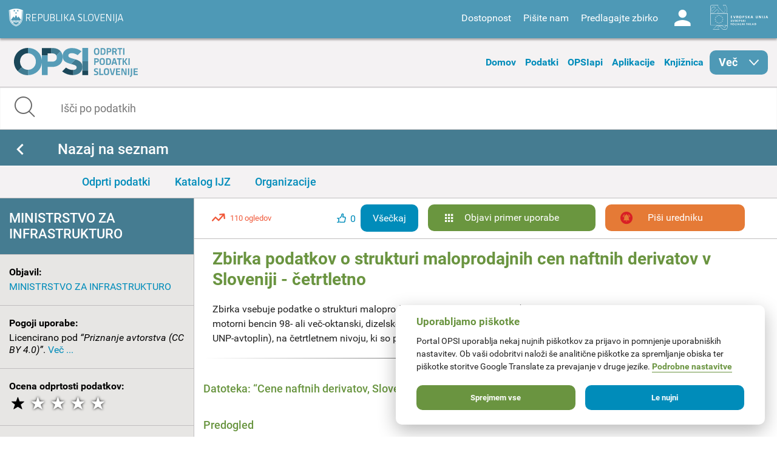

--- FILE ---
content_type: text/html; charset=utf-8
request_url: https://podatki.gov.si/dataset/zbirka-podatkov-o-strukturi-maloprodajnih-cen-naftnih-derivatov-v-sloveniji-cetrtletno/resource/e5c1a210-2ebe-4dfa-b80e-a266104514b8
body_size: 10748
content:
  <!DOCTYPE html>
<html lang="sl">
  <head>
    <!-- IE=edge tells IE8 not to be tempted to use IE7 compatibility/quirks modes.
          chrome=IE7 tells IE7 to use the Chrome Frame if available - good for Flex machines.
          Should be the first meta tag in the body. -->
    <meta http-equiv="X-UA-Compatible" content="IE=edge,chrome=IE7" />
    <meta charset="utf-8">
    <meta name="viewport" content="width=device-width, initial-scale=1.0">
    <meta http-equiv="Content-Type" content="text/html; charset=utf-8" />
<link rel="shortcut icon" href="https://podatki.gov.si/sites/all/themes/custom/opsi_theme/favicon.ico" type="image/vnd.microsoft.icon" />
<meta name="Generator" content="Drupal 7 (http://drupal.org)" />
    <title>
  Cene naftnih derivatov, Slovenija, četrtletno - Resources
 | OPSI - Odprti podatki Slovenije</title>
    <style type="text/css" media="all">
@import url("https://podatki.gov.si/modules/system/system.base.css?t2o5v4");
@import url("https://podatki.gov.si/modules/system/system.menus.css?t2o5v4");
@import url("https://podatki.gov.si/modules/system/system.messages.css?t2o5v4");
@import url("https://podatki.gov.si/modules/system/system.theme.css?t2o5v4");
</style>
<style type="text/css" media="all">
@import url("https://podatki.gov.si/modules/book/book.css?t2o5v4");
@import url("https://podatki.gov.si/sites/all/modules/contrib/date/date_api/date.css?t2o5v4");
@import url("https://podatki.gov.si/sites/all/modules/contrib/date/date_popup/themes/datepicker.1.7.css?t2o5v4");
@import url("https://podatki.gov.si/modules/field/theme/field.css?t2o5v4");
@import url("https://podatki.gov.si/profiles/dgu/modules/contrib/logintoboggan/logintoboggan.css?t2o5v4");
@import url("https://podatki.gov.si/modules/node/node.css?t2o5v4");
@import url("https://podatki.gov.si/modules/search/search.css?t2o5v4");
@import url("https://podatki.gov.si/modules/user/user.css?t2o5v4");
@import url("https://podatki.gov.si/profiles/dgu/modules/contrib/extlink/extlink.css?t2o5v4");
@import url("https://podatki.gov.si/profiles/dgu/modules/contrib/views/css/views.css?t2o5v4");
</style>
<style type="text/css" media="all">
@import url("https://podatki.gov.si/profiles/dgu/modules/contrib/ctools/css/ctools.css?t2o5v4");
@import url("https://podatki.gov.si/profiles/dgu/modules/contrib/lexicon/css/lexicon.css?t2o5v4");
@import url("https://podatki.gov.si/profiles/dgu/modules/contrib/panels/css/panels.css?t2o5v4");
@import url("https://podatki.gov.si/profiles/dgu/modules/features/dgu_glossary/css/dgu_glossary.css?t2o5v4");
</style>
<link type="text/css" rel="stylesheet" href="/css/dgu-recline-pack.min.css?t2o5v4" media="all" />
<style type="text/css" media="all">
@import url("https://podatki.gov.si/sites/all/themes/custom/opsi_theme/css/app.css?t2o5v4");
@import url("https://podatki.gov.si/sites/all/themes/custom/opsi_theme/fonts/opsi/opsi.css?t2o5v4");
@import url("https://podatki.gov.si/sites/all/themes/custom/opsi_theme/css/chatbot.css?t2o5v4");
@import url("https://podatki.gov.si/sites/all/themes/custom/opsi_theme/css/cookieconsent-opsi.css?t2o5v4");
</style>
<style type="text/css" media="print">
@import url("https://podatki.gov.si/sites/all/themes/custom/opsi_theme/css/print.css?t2o5v4");
</style>

    <!--<link href='https://fonts.googleapis.com/css?family=Roboto:400,300,500,700,900&subset=latin,latin-ext' rel='stylesheet' type='text/css'>-->

    <link rel="apple-touch-icon" sizes="152x152" href="/sites/all/themes/custom/opsi_theme/img/icons/apple-touch-icon-152x152.png" />
    <link rel="apple-touch-icon" sizes="144x144" href="/sites/all/themes/custom/opsi_theme/img/icons/apple-touch-icon-144x144.png" />
    <link rel="apple-touch-icon" sizes="120x120" href="/sites/all/themes/custom/opsi_theme/img/icons/apple-touch-icon-120x120.png" />
    <link rel="apple-touch-icon" sizes="114x114" href="/sites/all/themes/custom/opsi_theme/img/icons/apple-touch-icon-114x114.png" />
    <link rel="apple-touch-icon" sizes="76x76" href="/sites/all/themes/custom/opsi_theme/img/icons/apple-touch-icon-76x76.png" />
    <link rel="apple-touch-icon" sizes="72x72" href="/sites/all/themes/custom/opsi_theme/img/icons/apple-touch-icon-72x72.png" />
    <link rel="apple-touch-icon" sizes="60x60" href="/sites/all/themes/custom/opsi_theme/img/icons/apple-touch-icon-60x60.png" />
    <link rel="apple-touch-icon" sizes="57x57" href="/sites/all/themes/custom/opsi_theme/img/icons/apple-touch-icon-57x57.png" />

    <meta name="msapplication-TileColor" content="#c7d8e2">
    <meta name="msapplication-TileImage" content="/sites/all/themes/custom/opsi_theme/img/icons/mstile-144x144.png">

    <!-- <link rel="stylesheet" href="/assets/css/dgu-drupal.min.css" /> -->
    <!-- script src="//ajax.googleapis.com/ajax/libs/jquery/1.8.3/jquery.min.js"></script-->
    <script>
      //<![CDATA[
      window.jQuery || document.write('<script src="/assets/js/jquery-1.8.3.min.js"><\/script>')
      // ]]>
    </script>
    <script src="/sites/all/themes/custom/opsi_theme/js/underscore-min.js"></script>
    
    <!--<script src="/assets/js/vendor.min.js"></script>-->
    <!--<script src="http://pops-ckan-test.xlab.si/assets/js/dgu-drupal.min.js"></script> not in use -->
    <!--<script src="http://pops-ckan-test.xlab.si/assets/js/dgu-shared.min.js"></script> not in use -->
    
    <!-- Piwik --> 
    <!-- needs to be before "php print $scripts" so variables are set before init of js in cookie consent processing -->
    <script type="text/javascript"> 
      var _paq = _paq || [];
      _paq.push(['requireConsent']); //required for cookie consent
      _paq.push(['trackPageView']);
      _paq.push(['enableLinkTracking']);
      // the rest was moved to cookieconsent-opsi.js
    </script> 
    <!-- End Piwik Code --> 
    
    <script type="text/javascript" src="https://podatki.gov.si/profiles/dgu/modules/contrib/jquery_update/replace/jquery/1.8/jquery.min.js?v=1.8.3"></script>
<script type="text/javascript" src="https://podatki.gov.si/misc/jquery-extend-3.4.0.js?v=1.8.3"></script>
<script type="text/javascript" src="https://podatki.gov.si/misc/jquery.once.js?v=1.2"></script>
<script type="text/javascript" src="https://podatki.gov.si/misc/drupal.js?t2o5v4"></script>
<script type="text/javascript" src="https://podatki.gov.si/profiles/dgu/modules/contrib/admin_menu/admin_devel/admin_devel.js?t2o5v4"></script>
<script type="text/javascript" src="https://podatki.gov.si/sites/all/modules/contrib/ajax_dlcount/ajax_dlcount.js?t2o5v4"></script>
<script type="text/javascript" src="https://podatki.gov.si/profiles/dgu/modules/features/dgu_data_set_request/dgu_data_set_request.js?t2o5v4"></script>
<script type="text/javascript" src="https://podatki.gov.si/profiles/dgu/modules/features/dgu_site_feature/dgu_site.js?t2o5v4"></script>
<script type="text/javascript" src="https://podatki.gov.si/profiles/dgu/modules/contrib/extlink/extlink.js?t2o5v4"></script>
<script type="text/javascript" src="https://podatki.gov.si/sites/default/files/languages/sl_D8JcS9bfRya35WkGE1kzFWlHHzo7xbS9HiDUIPIL8EQ.js?t2o5v4"></script>
<script type="text/javascript" src="https://podatki.gov.si/sites/all/modules/custom/opsi/lib/cryptojs-aes-php-master/example/aes.js?t2o5v4"></script>
<script type="text/javascript" src="https://podatki.gov.si/sites/all/modules/custom/opsi/lib/cryptojs-aes-php-master/aes-json-format.js?t2o5v4"></script>
<script type="text/javascript" src="https://podatki.gov.si/sites/all/themes/custom/opsi_theme/js/modernizr-custom.js?t2o5v4"></script>
<script type="text/javascript" src="https://podatki.gov.si/sites/all/themes/custom/opsi_theme/js/app.min.js?t2o5v4"></script>
<script type="text/javascript">
<!--//--><![CDATA[//><!--
jQuery.extend(Drupal.settings, {"basePath":"\/","pathPrefix":"","ajaxPageState":{"theme":"opsi_theme","theme_token":"zREkGJmMGQWvesZnND2b_KrCmfDudad1LT4IHorg9vE","js":{"0":1,"1":1,"https:\/\/podatki.gov.si\/assets\/js\/vendor.min.js?1759767159153":1,"https:\/\/podatki.gov.si\/scripts\/dgu-ckan-application.min.js?1759767071593":1,"https:\/\/podatki.gov.si\/scripts\/dgu-package.min.js":1,"https:\/\/podatki.gov.si\/scripts\/dgu-recline-pack.min.js?1759767071593":1,"2":1,"profiles\/dgu\/modules\/contrib\/jquery_update\/replace\/jquery\/1.8\/jquery.min.js":1,"misc\/jquery-extend-3.4.0.js":1,"misc\/jquery.once.js":1,"misc\/drupal.js":1,"profiles\/dgu\/modules\/contrib\/admin_menu\/admin_devel\/admin_devel.js":1,"sites\/all\/modules\/contrib\/ajax_dlcount\/ajax_dlcount.js":1,"profiles\/dgu\/modules\/features\/dgu_data_set_request\/dgu_data_set_request.js":1,"profiles\/dgu\/modules\/features\/dgu_site_feature\/dgu_site.js":1,"profiles\/dgu\/modules\/contrib\/extlink\/extlink.js":1,"public:\/\/languages\/sl_D8JcS9bfRya35WkGE1kzFWlHHzo7xbS9HiDUIPIL8EQ.js":1,"sites\/all\/modules\/custom\/opsi\/lib\/cryptojs-aes-php-master\/example\/aes.js":1,"sites\/all\/modules\/custom\/opsi\/lib\/cryptojs-aes-php-master\/aes-json-format.js":1,"sites\/all\/themes\/custom\/opsi_theme\/js\/modernizr-custom.js":1,"sites\/all\/themes\/custom\/opsi_theme\/js\/app.min.js":1},"css":{"modules\/system\/system.base.css":1,"modules\/system\/system.menus.css":1,"modules\/system\/system.messages.css":1,"modules\/system\/system.theme.css":1,"modules\/book\/book.css":1,"sites\/all\/modules\/contrib\/date\/date_api\/date.css":1,"sites\/all\/modules\/contrib\/date\/date_popup\/themes\/datepicker.1.7.css":1,"modules\/field\/theme\/field.css":1,"profiles\/dgu\/modules\/contrib\/logintoboggan\/logintoboggan.css":1,"modules\/node\/node.css":1,"modules\/search\/search.css":1,"modules\/user\/user.css":1,"profiles\/dgu\/modules\/contrib\/extlink\/extlink.css":1,"profiles\/dgu\/modules\/contrib\/views\/css\/views.css":1,"profiles\/dgu\/modules\/contrib\/ctools\/css\/ctools.css":1,"profiles\/dgu\/modules\/contrib\/lexicon\/css\/lexicon.css":1,"profiles\/dgu\/modules\/contrib\/panels\/css\/panels.css":1,"profiles\/dgu\/modules\/features\/dgu_glossary\/css\/dgu_glossary.css":1,"\/css\/dgu-recline-pack.min.css":1,"sites\/all\/themes\/custom\/opsi_theme\/css\/app.css":1,"sites\/all\/themes\/custom\/opsi_theme\/fonts\/opsi\/opsi.css":1,"sites\/all\/themes\/custom\/opsi_theme\/css\/chatbot.css":1,"sites\/all\/themes\/custom\/opsi_theme\/css\/cookieconsent-opsi.css":1,"sites\/all\/themes\/custom\/opsi_theme\/css\/print.css":1}},"extlink":{"extTarget":0,"extClass":"ext","extLabel":"(link is external)","extImgClass":0,"extSubdomains":1,"extExclude":"","extInclude":"","extCssExclude":"div .pull-right","extCssExplicit":"","extAlert":0,"extAlertText":"This link will take you to an external web site.","mailtoClass":0,"mailtoLabel":"(link sends e-mail)"}});
//--><!]]>
</script>

    <!-- HTML5 element support for IE8 -->
    <!--[if lt IE 9]>
    <script src="//cdnjs.cloudflare.com/ajax/libs/html5shiv/3.6.2/html5shiv.js"></script>
    <script src="//s3.amazonaws.com/nwapi/nwmatcher/nwmatcher-1.2.5-min.js"></script>
    <script src="//html5base.googlecode.com/svn-history/r38/trunk/js/selectivizr-1.0.3b.js"></script>
    <script src="//cdnjs.cloudflare.com/ajax/libs/respond.js/1.1.0/respond.min.js"></script>
    <link rel="stylesheet" href="/sites/all/themes/custom/opsi/css/ie8.css" />
    <![endif]-->

    <!-- Temporary -->
    <!-- <link rel="stylesheet" href="/assets/css/datagovuk.min.css?-1"> -->
  </head>
    <body class="html not-front not-logged-in no-sidebars page-dataset page-dataset-zbirka-podatkov-o-strukturi-maloprodajnih-cen-naftnih-derivatov-v-sloveniji-cetrtletno page-dataset-zbirka-podatkov-o-strukturi-maloprodajnih-cen-naftnih-derivatov-v-sloveniji-cetrtletno-resource page-dataset-zbirka-podatkov-o-strukturi-maloprodajnih-cen-naftnih-derivatov-v-sloveniji-cetrtletno-resource-e5c1a210-2ebe-4dfa-b80e-a266104514b8 i18n-sl view_theme_0 theme_opsi" >
    <!-- Piwik for disabled JS --> 
    <!-- the rest of Piwik code is in <head> and the cookie consent script to ensure init before cookie consent processing -->
    <noscript><p><img src="/analitika/piwik.php?idsite=4" style="border:0;" alt="" /></p></noscript> 
    <!-- End Piwik Code --> 
        
<header class="page print-hide">

<div class="contain-to-grid sticky">
  <div class="top-bar expanded" data-topbar data-options="sticky_on: large">

    <div class="row expanded top">
      <div class="small-4 columns">
        <a class="logo rs-mju image_background icon icon-rs-mju" target="_blank" href="https://www.gov.si/drzavni-organi/ministrstva/ministrstvo-za-digitalno-preobrazbo/" title="Ministrstvo za digitalno preobrazbo"></a>
      </div>
      <div class="small-8 columns hide-for-medium-up">
        <a class="burger hide-for-medium-up" href="#"><div></div></a>
      </div>
      <div class="small-12 medium-8 columns right-wrapper">
        <a class="logo ess icon-ess show-for-large-up" target="_blank" href="http://ec.europa.eu/esf/home.jsp?langId=sl" title="Evropski socialni sklad"></a>
        <div class="right">
          <div id="google_translate_element" class="visible-for-medium-up"></div>
          <script type="text/javascript">
          function googleTranslateElementInit() {
            new google.translate.TranslateElement({pageLanguage: 'sl', layout: google.translate.TranslateElement.InlineLayout.SIMPLE}, 'google_translate_element');
          }
          </script>
          <nav id="menu-header-top">
              <div class="region region-header-top-right-nav">
    <div id="block-system-user-menu" class="block block-system block-menu boxed">

    <h2>User menu</h2>
  
  <div class="content">
    <ul class="menu"><li class="first leaf"><span id="accessibility" class="nolink">Dostopnost</span></li>
<li class="leaf"><a href="/kontakt">Pišite nam</a></li>
<li class="leaf"><a href="/datarequest">Predlagajte zbirko</a></li>
<li class="last leaf"><a href="/user/login" id="user" class="login icon-user">Log in</a></li>
</ul>  </div>
</div>
  </div>
          </nav>
        </div>
      </div>
    </div>

    
    <div class="row accessibility">
      <div class="small-12 width-limit">

        <h5>Pisava</h5>

        <div class="row" data-equalizer="text">

          <div class="small-12 medium-4 columns">
            <div class="accessibility-box" data-equalizer-watch>
              <h6>Velikost</h6>
              Uporabite
                <ul>
                  <li><strong>CTRL+</strong> za povečavo</li>
                  <li><strong>CTRL-</strong> za pomanjšavo</li>
                </ul>
            </div>
          </div>

          <div class="small-12 medium-4 columns">
            <div class="accessibility-box" data-equalizer-watch>
              <h6>Velike / male črke</h6>
              <div class="row">
                <div class="small-6 columns element">
                  <a view_mode="view_upper" class="view_mode view_lower active">Male</a>
                </div>
                <div class="small-6 columns element">
                  <a view_mode="view_upper" class="view_mode view_upper ">Velike</a>
                </div>
              </div>
            </div>
          </div>

          <div class="small-12 medium-4 columns">
            <div class="accessibility-box" data-equalizer-watch>
              <h6>Stil</h6>
              <div class="row">
                <div class="small-6 columns element">
                  <a view_mode="view_strong" class="view_mode  view_normal active">Navadno</a>
                </div>
                <div class="small-6 columns element">
                  <a view_mode="view_strong" class="view_mode  view_strong ">Krepko</a>
                </div>
              </div>

            </div>
          </div>

        </div>

        <h5>Teme</h5>

        <div class="row themes" data-equalizer>
            
              <div class="small-6 medium-4 large-2 columns element">
                <a view_theme="0" class="view_theme view_theme_0  active" title="Belo ozadje, sans-serifna pisava" data-equalizer-watch>
                  <div class="bold">Krepko</div>
                  <div class="regular">Navadno</div>
                  <div class="link">Povezava</div>
                </a>
              </div>
              
              <div class="small-6 medium-4 large-2 columns element">
                <a view_theme="1" class="view_theme view_theme_1 " title="Belo ozadje, črna pisava" data-equalizer-watch>
                  <div class="bold">Krepko</div>
                  <div class="regular">Navadno</div>
                  <div class="link">Povezava</div>
                </a>
              </div>
              
              <div class="small-6 medium-4 large-2 columns element">
                <a view_theme="2" class="view_theme view_theme_2 " title="Modro ozadje, rumena pisava" data-equalizer-watch>
                  <div class="bold">Krepko</div>
                  <div class="regular">Navadno</div>
                  <div class="link">Povezava</div>
                </a>
              </div>
              
              <div class="small-6 medium-4 large-2 columns element">
                <a view_theme="3" class="view_theme view_theme_3 " title="Bež ozadje, modra pisava" data-equalizer-watch>
                  <div class="bold">Krepko</div>
                  <div class="regular">Navadno</div>
                  <div class="link">Povezava</div>
                </a>
              </div>
              
              <div class="small-6 medium-4 large-2 columns element">
                <a view_theme="4" class="view_theme view_theme_4 " title="Črno ozadje, rumena pisava" data-equalizer-watch>
                  <div class="bold">Krepko</div>
                  <div class="regular">Navadno</div>
                  <div class="link">Povezava</div>
                </a>
              </div>
              
              <div class="small-6 medium-4 large-2 columns element">
                <a view_theme="5" class="view_theme view_theme_5 " title="Belo ozadje, serifna pisava" data-equalizer-watch>
                  <div class="bold">Krepko</div>
                  <div class="regular">Navadno</div>
                  <div class="link">Povezava</div>
                </a>
              </div>
                      </div>

      </div>
    </div>

    <div class="row expanded middle">
      <div class="small-4 columns">
        <a class="burger hide-for-large-up" href="#"><div></div></a>
        <nav class="header_navigation_left">
            <div class="region region-header-middle-left-nav">
    <div id="block-menu-menu-header-middle-left-nav" class="block block-menu boxed">

    <h2>Header - middle left navigation</h2>
  
  <div class="content">
    <ul class="menu"><li class="first leaf"><a href="/">Domov</a></li>
<li class="leaf"><a href="/data/search?open_data=true">Podatki</a></li>
<li class="leaf"><a href="/api/view/store/">OPSIapi</a></li>
<li class="leaf"><a href="/aplikacije">Aplikacije</a></li>
<li class="leaf"><a href="/knjiznica">Knjižnica</a></li>
<li class="last expanded show-for-large-only icon icon-arrow-right" id="menu_more"><span class="nolink">Več</span><ul class="menu"><li class="first leaf"><a href="/o-portalu">O portalu</a></li>
<li class="last leaf"><a href="/statistika">Statistika portala</a></li>
</ul></li>
</ul>  </div>
</div>
  </div>
        </nav>
      </div>
      <div class="small-4 columns">
        <a class="logo opsi image_background icon icon-logo-opsi" target="_self" href="/" title="Odprti podatki Slovenije">
        </a>
      </div>
      <div class="small-4 columns">
        <nav class="header_navigation_right">
            <div class="region region-header-middle-right-nav">
    <div id="block-menu-menu-header-middle-right-nav" class="block block-menu boxed">

    <h2>Header - middle right navigation</h2>
  
  <div class="content">
    <ul class="menu"><li class="first leaf"><a href="/o-portalu">O portalu</a></li>
<li class="leaf"><a href="/knjiznica/novice">Novice</a></li>
<li class="last leaf"><a href="/statistika">Statistika portala</a></li>
</ul>  </div>
</div>
  </div>
        </nav>
      </div>
    </div>

  </div>
</div><!-- /Sticky -->

  <div class="row expanded bottom">
      <div class="region region-header-bottom">
    <div id="block-opsi-opsi-block-data-search-form" class="block block-opsi boxed">

    
  <div class="content">
    
	<div class="small-12">
		<form class="search" action="/data/search">
			<input type="text" class="form-control" name="s" title="Išči po podatkih" placeholder="Išči po podatkih" value="" />
			<span class="input-group-btn">
				<button type="submit" class="icon icon-search"></button>
			</span>
		</form>
	</div>
	  </div>
</div>
  </div>
  </div>

</header>

<div class="off-canvas-wrap" data-offcanvas>
  <div class="inner-wrap">

    <a id="left-off-canvas-toggle" class="left-off-canvas-toggle hidden" href="#" title="Mobile menu" ></a>

    <!-- Off Canvas Menu -->
    <aside class="left-off-canvas-menu">
      <nav>
          <div class="region region-header-middle-left-nav">
      <div class="region region-header-middle-left-nav">
    <div id="block-menu-menu-header-middle-left-nav" class="block block-menu boxed">

    <h2>Header - middle left navigation</h2>
  
  <div class="content">
    <ul class="menu"><li class="first leaf"><a href="/">Domov</a></li>
<li class="leaf"><a href="/data/search?open_data=true">Podatki</a></li>
<li class="leaf"><a href="/api/view/store/">OPSIapi</a></li>
<li class="leaf"><a href="/aplikacije">Aplikacije</a></li>
<li class="leaf"><a href="/knjiznica">Knjižnica</a></li>
<li class="last expanded show-for-large-only icon icon-arrow-right" id="menu_more"><span class="nolink">Več</span><ul class="menu"><li class="first leaf"><a href="/o-portalu">O portalu</a></li>
<li class="last leaf"><a href="/statistika">Statistika portala</a></li>
</ul></li>
</ul>  </div>
</div>
  </div>
  </div>
          <div class="region region-header-middle-right-nav">
      <div class="region region-header-middle-right-nav">
    <div id="block-menu-menu-header-middle-right-nav" class="block block-menu boxed">

    <h2>Header - middle right navigation</h2>
  
  <div class="content">
    <ul class="menu"><li class="first leaf"><a href="/o-portalu">O portalu</a></li>
<li class="leaf"><a href="/knjiznica/novice">Novice</a></li>
<li class="last leaf"><a href="/statistika">Statistika portala</a></li>
</ul>  </div>
</div>
  </div>
  </div>
      </nav>
    </aside>


  <div class="region region-content">
    <div id="block-system-main" class="block block-system boxed">

    
  <div class="content">
    

    
  
    
  

    <div role="main">

      
        <div class="row">
          <div class="small-12 columns flash-messages">
              
                
              
          </div>
        </div>
      

    
                        
                        



	<!-- Title bar -->
	<div class="row expanded titlebar">
		<div class="small-12 columns">
			<div class="title center"><h1><a href="javascript:history.back()" class="icon-back">Nazaj na seznam</a></h1></div>
		</div>
	</div>
	
	<!-- Tab bar -->
	<div class="row expanded tabbar">
		<div class="small-12 columns">
			<ul>
				<li><a class="" href="/data/search?open_data=True">Odprti podatki</a></li>
				<li><a class="" href="/data/search">Katalog IJZ</a></li>
				<li><a class="" href="/publisher">Organizacije</a></li>
			</ul>
		</div>
	</div>


<div class="row ckan-container

two_columns

" data-equalizer data-equalizer-mq="small-up">



   
  <div class="small-12 large-3 columns ckan-left print-hide" data-equalizer-watch>
    
  <ul id="left-accordion" class="accordion" data-accordion>
    <li class="accordion-navigation">
      <a href="#ckan-filters" class="hide-for-large-up">Podrobnosti</a>
      <div id="ckan-filters" class="content active">


        <div class="row group main">
          <div class="small-12 columns">
            <div class="group-label">
              MINISTRSTVO ZA INFRASTRUKTURO
            </div>
          </div>
        </div>


        <div class="row group">
          <div class="small-12 columns">
            <div class="group-label">Objavil:</div>
            
              <a href="/publisher/ministrstvo_za_infrastrukturo">MINISTRSTVO ZA INFRASTRUKTURO</a>
            
          </div>
        </div>


        <div class="row group">
          <div class="small-12 columns">
            <div class="group-label">Pogoji uporabe:</div>
            <span property="dc:rights" id="license-info">
              Licencirano
                pod
                
                  
                    
                    
                    
                      <span rel="dc:rights"><em>&ldquo;Priznanje avtorstva (CC BY 4.0)&rdquo;</em>.</span>
                    
                  
                
                <a href="#" class="license-read-more">Več ...</a>
              
              </span>
          </div>
        </div>


        <div class="row group">
          <div class="small-12 columns">
            <div class="group-label">Ocena odprtosti podatkov:</div>
            <div class="dataset-stars">
              
                <span class="star-rating">
                <span class="tooltip">
              
                <div class="star-rating-reason">
                <b>Razlog: </b>Lokalna kopija ne obstaja, uporabljena prejšnja ocena: Zbirka vsebuje datoteke formata HTML, kar zadošča za oceno 1.
              </div>
              
                  
                    <div class="star-rating-entry fail">&#9733&#9733&#9733&#9733&#9733&nbsp; Povezani podatki - vsebujejo URI in povezave na druge podatke (npr. RDF)</div>
                  
                    <div class="star-rating-entry fail">&#9733&#9733&#9733&#9733&#9734&nbsp; Povezljivi podatki - vsebujejo naslove URI (npr. RDF)</div>
                  
                    <div class="star-rating-entry fail">&#9733&#9733&#9733&#9734&#9734&nbsp; Strukturirani podatki v odprtem formatu (npr. CSV)</div>
                  
                    <div class="star-rating-entry fail">&#9733&#9733&#9734&#9734&#9734&nbsp; Strukturirani podatki vendar v lastniškem formatu (npr. Excel)</div>
                  
                    <div class="star-rating-entry ">&#9733&#9734&#9734&#9734&#9734&nbsp; Nestrukturirani podatki (npr. PDF)</div>
                  
                  
                    <div class="star-rating-last-updated">
                <b>Ocena posodobljena: </b>27/10/2024
              </div>
                  
            </span>
                <a href="http://5stardata.info/en/" target="_blank">
              
                <i class="fi-star medium active"></i>
              
                  
                    <i class="fi-star medium inactive"></i>
                  
                    <i class="fi-star medium inactive"></i>
                  
                    <i class="fi-star medium inactive"></i>
                  
                    <i class="fi-star medium inactive"></i>
                  
            </a>
              
              </span>
            </div>
          </div>
        </div>


        <div class="row group">
          <div class="small-12 columns">
            <div class="group-label">Kontakti:</div>
            
            
            
              <div class="panel-body">

                <b>Organizacija:</b>
                <ul>
                  MINISTRSTVO ZA INFRASTRUKTURO
                  
  <!--! Contact details -->
      
        <li class='em-encoded'>Elektronska pošta:
          <a href="gopp.smizoip@sgioovp.ssiio">gopp.smizoip@sgioovp.ssiio</a>
        </li>
      

      
      <li>Telefon:
         01/ 478 80 00
      </li>
      
      
      

                </ul>

                
                  <b class="js-tooltip"
                     title="Za več informacij o zbirki podatkov, kontaktirajte skrbnika podatkov te inštitucije">Skrbnik
                    zbirke podatkov</b>:
                  <ul>
                    Gregor Plavčak
                    
  <!--! Contact details -->
      
        <li class='em-encoded'>Elektronska pošta:
          <a href="gorpesgioorp.spiloapvsciaokp@sgioovp.ssiio">gorpesgioorp.spiloapvsciaokp@sgioovp.ssiio</a>
        </li>
      

      
      <li>Telefon:
         02/ 234 14 99
      </li>
      
      
      

                  </ul>
                
              </div>
            
          </div>
        </div>


        
        
        <div class="row group">
          <div class="small-12 columns">
            <div class="group-label">Navajanje vira:</div>
            <div id="div_citiranje" name="div_citiranje">
              <em>Zbirka podatkov o strukturi maloprodajnih cen naftnih derivatov v Sloveniji - četrtletno,
                MINISTRSTVO ZA INFRASTRUKTURO</em>
              <p style="margin-bottom: 0;">
                Dostopno na naslovu:<br/>
                <span id="div_citiranje_href"><a href=https://podatki.gov.si/dataset/zbirka-podatkov-o-strukturi-maloprodajnih-cen-naftnih-derivatov-v-sloveniji-cetrtletno?resource_id=e5c1a210-2ebe-4dfa-b80e-a266104514b8>https://podatki.gov.si/dataset/zbirka-podatkov-o-strukturi-maloprodajnih-cen-naftnih-derivatov-v-sloveniji-cetrtletno?resource_id=e5c1a210-2ebe-4dfa-b80e-a266104514b8</a></span><br/>
                <span id="div_citiranje_datum">23. 01. 2026</span>
                </span>
              </p>
            </div>
          </div>
        </div>


        
        
        
        <div class="row group">
          <div class="small-12 columns">
            <div class="group-label">Deli vsebino:</div>

            <div class="field-items social_links">
              <div class='field-item social_linkedin' displayText='LinkedIn'>
                <a class="social-inline linkedin_bak icon-linkedin ext"
                   href="https://www.linkedin.com/shareArticle?mini=true&url=https://podatki.gov.si/dataset/zbirka-podatkov-o-strukturi-maloprodajnih-cen-naftnih-derivatov-v-sloveniji-cetrtletno/resource/e5c1a210-2ebe-4dfa-b80e-a266104514b8&title=Datoteka na portalu OPSI&summary=Cene naftnih derivatov, Slovenija, četrtletno"
                   target="_blank">
                  <!--<i class="fi-social-linkedin"></i>-->
                  LinkedIn
                </a>
              </div>
              <div class='field-itemsocial_twitter' displayText='Twitter'>
                <a class="social-inline twitter_bak icon-twitter ext"
                   href="https://twitter.com/intent/tweet?text=Datoteka na portalu OPSI:&url=https://podatki.gov.si/dataset/zbirka-podatkov-o-strukturi-maloprodajnih-cen-naftnih-derivatov-v-sloveniji-cetrtletno/resource/e5c1a210-2ebe-4dfa-b80e-a266104514b8"
                   target="_blank">
                  <!--<i class="fi-social-twitter"></i>-->
                  Twitter
                </a>
              </div>
              <div class='field-item social_facebook' displayText='Facebook'>
                <a class="social-inline facebook_bak icon-facebook ext"
                   href="https://www.facebook.com/sharer/sharer.php?u=https://podatki.gov.si/dataset/zbirka-podatkov-o-strukturi-maloprodajnih-cen-naftnih-derivatov-v-sloveniji-cetrtletno/resource/e5c1a210-2ebe-4dfa-b80e-a266104514b8" target="_blank">
                  <!--<i class="fi-social-facebook"></i>-->
                  Facebook
                </a>
              </div>
            </div>
          </div>
        </div>

        <div class="row group">
          <div class="small-12 columns">
            <div class="group-label" class="js-tooltip"
                 title="Informacije na tej strani (metapodatkih zbirke podatkov) so na voljo tudi v formatu JSON.">
              Metapodatkovni API:
            </div>
            <div class="panel-body">
              <ul>
                <li>
                  <b><a
                      href="/api/3/action/package_show?id=zbirka-podatkov-o-strukturi-maloprodajnih-cen-naftnih-derivatov-v-sloveniji-cetrtletno"
                      target="_blank">Metapodatki JSON</a></b>
                </li>
                <li>
                  <b><a href="/data/metadata-api-docs">
                    Dokumentacija metapodatkovnega API
                  </a></b>
                </li>
              </ul>
              
            </div>
          </div>
        </div>


        

        


      </div>
    </li>
  </ul>
  <!--
  <div class="row">
    <div class="small-12 columns">
    </div>
  </div>-->

  </div>
  



  
  <div class="small-12
    
    large-9
    
    columns ckan-main" data-equalizer-watch>
    
      <article class="module">
        
        <header class="module-content">
          
        </header>
        
        <div class="module-content">
          
          
    

  <div class="print-visible">

    <div class="row group">
      <div class="small-12 columns">
        <div class="group-label">IME OBJAVITELJA:</div>
        
          <a href="/publisher/ministrstvo_za_infrastrukturo">MINISTRSTVO ZA INFRASTRUKTURO</a>
        
      </div>
    </div>

    <div class="row group print-visible">
      <div class="small-12 columns">
        <div class="group-label">DATUM (sistemski):</div>
        <span id="div_citiranje_datum">23. 01. 2026</span>
      </div>
    </div>
  </div>


  <div class="row dataset search-results-header">
    <div class="small-12 medium-12 large-2 columns">
      <div class="dataset_view_counter view_count p-0 m-0"><i
          class="fi-graph-bar icon-analytics"></i> 110 ogledov
      </div>
    </div>
    <div class="small-12 medium-12 large-10 columns text-right">
      <div class="mr-30">

      <div class="button inline right report">
        <a href="/dataset/report_opsi_issue/zbirka-podatkov-o-strukturi-maloprodajnih-cen-naftnih-derivatov-v-sloveniji-cetrtletno"
           class="icon icon-flag-comment w-230" target="_blank">Piši uredniku</a>
      </div>
      <div class="button inline right publish">
        <a href="/aplikacije/dodaj" class="icon icon-apps" target="_blank">
          Objavi primer uporabe
        </a>
      </div>
      <div class="right flex">
        <span class="like_count"><i class="icon-like"></i><span>0</span></span>
        <div class="button" id="dataset-like" data-id="64b8835e-8bc9-4dba-9528-7e0c2bcf6bb1">Všečkaj</div>
      </div>
    </div>
    </div>
  </div>

  <div class="row dataset">
    <div class="small-12 columns">
      <div class="row">
        <div class="small-12 columns">
          <h1>Zbirka podatkov o strukturi maloprodajnih cen naftnih derivatov v Sloveniji - četrtletno </h1>
        </div>
      </div>
      <div class="row">

      </div>
    </div>
  </div>

  <div class="row dataset">
    <div class="small-12 columns package">
      


        <div class="row">
          <div class="small-12 columns">
            <!-- blank style tag avoids a bug in jquery.dotdotdot -->
            <div class="notes" style="">
              <div class="notes-inner" style="white-space: pre-wrap;">Zbirka vsebuje podatke o strukturi maloprodajnih cen naftnih derivatov (neosvinčen motorni bencin 95-oktanski, neosvinčen motorni bencin 98- ali več-oktanski, dizelsko gorivo, kurilno olje ekstra lahko, industrijsko kurilno olje z vsebnostjo žvepla &lt; 1 %, UNP-avtoplin), na četrtletnem nivoju, ki so prikazani kot uradni podatki na nacionalnem nivoju Slovenije.<a href="#" class="notes-read-more"> Nadaljujte z branjem ... </a></div>
            </div>
          </div>

          
        </div>

        <!-- Warn if unpublished -->
        
        <!-- Warn if deleted -->
        

        
  <div>
    <hr/>
    

    
      
      
    <div class="pull-right">
      
        
        
          
        
        <a class="button danger resource-url-analytics resource-type-file" href="http://www.energetika-portal.si/pxweb/Dialog/varval.asp?ma=Cene_NaftniProizvodi_Kvartali&amp;tit=Cene+naftnih+derivatov%2C+Slovenija%2C+%26%23269%3Betrtletno&amp;path=../../uploads/tx_pxwebdatabase/&amp;lang=1&amp;pagePath=Statisti%26%23269%3Bna+podro%26%23269%3Bja/Cene+naftnih+derivatov/Cene+naftnih+derivatov%2C+Slovenija%2C+%26%23269%3Betrtletno" onclick="">
          
              <div class="download">
                
                  <i class="fi-download"></i><strong>&nbsp; Prenesi</strong>
                
              </div>
          
        </a>
      

<!--
      
      
       <a class="btn btn-danger resource-url-analytics resource-type-file" href="http://localhost:5000/data/resource_cache/e5/e5c1a210-2ebe-4dfa-b80e-a266104514b8/varval.asp" onclick="">
        <div class="download js-tooltip" data-placement="bottom" data-original-title="Cached by data.gov.uk on: 27/10/2024">
          <i class="fi-save"></i>&nbsp; Lokalna kopija
        </div>
       </a>
       
-->       
       
      

      
      


    </div>
    <h2>Datoteka: <span class="h2-subheading">&ldquo;Cene naftnih derivatov, Slovenija, četrtletno&rdquo;</span></h2>

    
    <div class="modal-data-viewer-embed-dialog modal fade in" style="display: none;">
      <div class="modal-header">
        <a class="close" data-dismiss="modal">×</a>
        <h3>
          Vgradite pregledovalnik podatkov
        </h3>
      </div>
      <div class="modal-body">
        <div>
          <p><strong>Vgradite ta pregled</strong> s kopiranjem sledečega v vašo spletno stran:</p>
          <textarea class="embedIframeText" style="width: 100%; height: 200px;"></textarea>
          <p>Izberite širino in višino v pikslih:</p>
          <label for="iframe-width">Širina:</label>
          <input class="iframe-width" name="iframe-width" value="800"/>
          <label for="iframe-height">Višina:</label>
          <input class="iframe-height" name="iframe-height" value="500"/>
        </div>
        <a class="embedLink" href="">Predogled</a>
      </div>
    </div>


    

    <div class="recline-read-only resource-preview using-https">
    
      <div class="preview-header">
        <h2>Predogled</h2>
        <p>Predogled je na voljo le za datoteke CSV, XML, XLS, XLSX, JSON, GEOJSON, slike (PNG, JPG, GIF) ter prosto besedilo. </span></p>
      </div>
      
      
      <div id="ckanext-datapreview"></div>
      <div id="ckanext-datapreview-extra"></div>
      <div id="ckanext-html-preview"></div>
      <div id="ckanext-image-preview"></div>
      <div id="ckanext-xml-preview"></div>
      <div id="ckanext-json-preview"></div>
      <div id="ckanext-txt-preview"></div>
      
    </div>

    <table class="table table-bordered">
      
      
      
      <tr>
        <td class="key">Format:</td>
        <td class="value">
    <div class="format-box">
      
      <span property="dc:format" class="filetype_bg asp">ASP</span>
      
    </div>
</td>
      </tr>
      
      
      <tr>
        <!--! This is data, so show 5 stars of openness -->
        <td class="key">Odprtost:</td>
        <td class="value"><span class="star-rating"><span class="tooltip"><div class="star-rating-reason"><b>Razlog: </b>Zbirka vsebuje datoteke formata HTML, kar zadošča za oceno 1</div><div class="star-rating-entry fail">&#9733&#9733&#9733&#9733&#9733&nbsp; Povezani podatki - vsebujejo URI in povezave na druge podatke (npr. RDF)</div><div class="star-rating-entry fail">&#9733&#9733&#9733&#9733&#9734&nbsp; Povezljivi podatki - vsebujejo naslove URI (npr. RDF)</div><div class="star-rating-entry fail">&#9733&#9733&#9733&#9734&#9734&nbsp; Strukturirani podatki v odprtem formatu (npr. CSV)</div><div class="star-rating-entry fail">&#9733&#9733&#9734&#9734&#9734&nbsp; Strukturirani podatki vendar v lastniškem formatu (npr. Excel)</div><div class="star-rating-entry ">&#9733&#9734&#9734&#9734&#9734&nbsp; Nestrukturirani podatki (npr. PDF)</div><div class="star-rating-last-updated"><b>Ocena posodobljena: </b>27/10/2024</div></span><a href="http://5stardata.info/en/" target="_blank"><i class="fi-star medium active"></i><i class="fi-star medium inactive"></i><i class="fi-star medium inactive"></i><i class="fi-star medium inactive"></i><i class="fi-star medium inactive"></i></a></span></td>
      </tr>
      
      <tr>
        <td class="key">Preverjanje kakovosti:<a name="qualitycheck"></a></td>
        
        <td class="value">
<!-- Snippet package/resource_qa.html start -->



  <div class="resource-qa">
    
    <ul>
      
        
        
          <!--! link works but since it is not data we don't care how many stars
                so no need to show any warning -->
                
                <li>Zaznani format: HTML</li>
        
        
        <li>
          <span class="label label-warning">Opozorilo</span> Zaznani format "HTML" se ne ujema s formatom, ki ga je določil objavitelj "ASP"
        </li>
        
        <li>Zadnji pregled: 27/10/2024</li>
      
      
    </ul>
   </div>



<!-- Snippet package/resource_qa.html end -->
</td>
      </tr>
      
      <tr>
        <td class="dataset-label" ">Naslov URL</td>
        <td class="dataset-details" "><a href="http://www.energetika-portal.si/pxweb/Dialog/varval.asp?ma=Cene_NaftniProizvodi_Kvartali&amp;tit=Cene+naftnih+derivatov%2C+Slovenija%2C+%26%23269%3Betrtletno&amp;path=../../uploads/tx_pxwebdatabase/&amp;lang=1&amp;pagePath=Statisti%26%23269%3Bna+podro%26%23269%3Bja/Cene+naftnih+derivatov/Cene+naftnih+derivatov%2C+Slovenija%2C+%26%23269%3Betrtletno">http://www.energetika-portal.si/pxweb/Dialog/varval.asp?ma=Cene_NaftniProizvodi_Kvartali&amp;tit=Cene+naftnih+derivatov%2C+Slovenija%2C+%26%23269%3Betrtletno&amp;path=../../uploads/tx_pxwebdatabase/&amp;lang=1&amp;pagePath=Statisti%26%23269%3Bna+podro%26%23269%3Bja/Cene+naftnih+derivatov/Cene+naftnih+derivatov%2C+Slovenija%2C+%26%23269%3Betrtletno</a></td>
      </tr>
      
      <tr>
        <td class="dataset-label"  title="Datum posodobitve na portalu OPSI"">Datum posodobitve</td>
        <td class="dataset-details" ">Ni podatka</td>
      </tr>
      
      <tr>
        <td class="dataset-label" ">Scraper url</td>
        <td class="dataset-details" ">Ni podatka</td>
      </tr>
      
      <tr>
        <td class="dataset-label" ">Scraped</td>
        <td class="dataset-details" ">Ni podatka</td>
      </tr>
      
    </table>

    

    <span class="insert-comment-thread"></span>
  </div>



      
    </div>
  </div>

    

        </div>
      </article>
      
  </div>
  

</div>


</div>

    


  


    
  <script type="text/javascript" src="/scripts/dgu-tracking.min.js?1759767071593"></script>  
  

      
  </body>
</html>  </div>
</div>
  </div>

  </div>
</div>

<footer>
  <div class="row">
    <div class="small-12 medium-6 large-4 columns">
      <nav></nav>
      <a class="logo opsi image_background icon icon-logo-opsi" target="_self" href="/" title="Odprti podatki Slovenije"></a>
      <a class="logo ess icon-ess" target="_blank" href="http://ec.europa.eu/esf/home.jsp?langId=sl" title="Evropski socialni sklad"></a>
    </div>
    <div class="small-12 medium-6 large-2 columns hide-for-small-only  print-hide">
      <nav>  <div class="region region-header-middle-left-nav">
      <div class="region region-header-middle-left-nav">
      <div class="region region-header-middle-left-nav">
    <div id="block-menu-menu-header-middle-left-nav" class="block block-menu boxed">

    <h2>Header - middle left navigation</h2>
  
  <div class="content">
    <ul class="menu"><li class="first leaf"><a href="/">Domov</a></li>
<li class="leaf"><a href="/data/search?open_data=true">Podatki</a></li>
<li class="leaf"><a href="/api/view/store/">OPSIapi</a></li>
<li class="leaf"><a href="/aplikacije">Aplikacije</a></li>
<li class="leaf"><a href="/knjiznica">Knjižnica</a></li>
<li class="last expanded show-for-large-only icon icon-arrow-right" id="menu_more"><span class="nolink">Več</span><ul class="menu"><li class="first leaf"><a href="/o-portalu">O portalu</a></li>
<li class="last leaf"><a href="/statistika">Statistika portala</a></li>
</ul></li>
</ul>  </div>
</div>
  </div>
  </div>
  </div>
</nav>
      <nav></nav>
    </div>
    <div class="small-12 medium-6 large-3 columns hide-for-small-only  print-hide">
      <nav>  <div class="region region-header-middle-right-nav">
      <div class="region region-header-middle-right-nav">
      <div class="region region-header-middle-right-nav">
    <div id="block-menu-menu-header-middle-right-nav" class="block block-menu boxed">

    <h2>Header - middle right navigation</h2>
  
  <div class="content">
    <ul class="menu"><li class="first leaf"><a href="/o-portalu">O portalu</a></li>
<li class="leaf"><a href="/knjiznica/novice">Novice</a></li>
<li class="last leaf"><a href="/statistika">Statistika portala</a></li>
</ul>  </div>
</div>
  </div>
  </div>
  </div>
</nav>
      <nav>  <div class="region region-footer-col3">
    <div id="block-menu-menu-footer-nav-col-3" class="block block-menu boxed">

    <h2>Footer - navigation column 3</h2>
  
  <div class="content">
    <ul class="menu"><li class="first leaf"><a href="/kontakt">Kontakt</a></li>
<li class="last leaf"><a href="https://e-uprava.gov.si/aktualno/koristne-povezave.html">Koristne povezave</a></li>
</ul>  </div>
</div>
  </div>
</nav>
    </div>
    <div class="small-12 medium-6 large-3 columns  print-hide">
      <nav class="hide-for-small-only">  <div class="region region-footer-col4">
    <div id="block-menu-menu-menu-footer-nav-col-4" class="block block-menu boxed">

    <h2>Footer - navigation column 4</h2>
  
  <div class="content">
    <ul class="menu"><li class="first leaf"><a href="/pogoji-uporabe">Pogoji uporabe</a></li>
<li class="leaf"><a href="/politika-zasebnosti">Pomoč pri uporabi</a></li>
<li class="last leaf"><a href="/piskotki">Piškotki</a></li>
</ul>  </div>
</div>
  </div>
</nav>
      <div class="row">
        <div class="small-12 columns">
          <div class="social">
            <!-- <a class="social icon icon-linkedin" target="_blank" title="Linkedin"></a> -->
            <a class="social icon icon-twitter" target="_blank" title="Twitter" href="https://twitter.com/vladars"></a>
            <a class="social icon icon-facebook" target="_blank" title="Facebook" href="https://www.facebook.com/Ministrstvo-za-javno-upravo-373305022851086/"></a>
          </div>
        </div>
      </div>
    </div>
  </div>
</footer>

<script>
  jQuery(document).foundation();
</script>
    <script type="text/javascript">
<!--//--><![CDATA[//><!--

    CKAN = {};
    // later use will add offsets with leading '/' so ensure no trailing slash
    CKAN.SITE_URL = '/'.replace(/\/$/, '');
    CKAN.SITE_URL_NO_LOCALE = '/'.replace(/\/$/, '');
    CKAN.USER = '';
  
//--><!]]>
</script>
<script type="text/javascript">
<!--//--><![CDATA[//><!--

    document.getElementsByTagName('html')[0].className += ' js-enabled';
  
//--><!]]>
</script>
<script type="text/javascript" src="https://podatki.gov.si/assets/js/vendor.min.js?1759767159153&amp;t2o5v4"></script>
<script type="text/javascript" src="https://podatki.gov.si/scripts/dgu-ckan-application.min.js?1759767071593&amp;t2o5v4"></script>
<script type="text/javascript" src="https://podatki.gov.si/scripts/dgu-package.min.js?t2o5v4"></script>
<script type="text/javascript" src="https://podatki.gov.si/scripts/dgu-recline-pack.min.js?1759767071593&amp;t2o5v4"></script>
<script type="text/javascript">
<!--//--><![CDATA[//><!--

      var preload_resource = {"can_be_previewed": false, "hash": "", "description": "Cene naftnih derivatov, Slovenija, \u010detrtletno", "created": "2016-12-28T11:40:46.513144", "url": "http://www.energetika-portal.si/pxweb/Dialog/varval.asp?ma=Cene_NaftniProizvodi_Kvartali&tit=Cene+naftnih+derivatov%2C+Slovenija%2C+%26%23269%3Betrtletno&path=../../uploads/tx_pxwebdatabase/&lang=1&pagePath=Statisti%26%23269%3Bna+podro%26%23269%3Bja/Cene+naftnih+derivatov/Cene+naftnih+derivatov%2C+Slovenija%2C+%26%23269%3Betrtletno", "format": "ASP", "qa": {"updated": "2024-10-27T07:17:05.676046", "openness_score": 1, "archival_timestamp": "2024-10-27T05:52:03.574424", "format": "HTML", "created": "2016-12-29T04:54:33.813184", "resource_timestamp": null, "openness_score_reason": "Lokalna kopija ne obstaja, uporabljena prej\u0161nja ocena: Zbirka vsebuje datoteke formata HTML, kar zado\u0161\u010da za oceno 1."}, "tracking_summary": {"total": 32, "recent": 3}, "archiver": {"is_broken_printable": "Downloaded OK", "updated": "2024-10-27T05:52:03.574424", "cache_filepath": "/var/ckan/resource_cache/e5/e5c1a210-2ebe-4dfa-b80e-a266104514b8/varval.asp", "last_success": "2024-10-27T05:52:03.574424", "size": "25358", "is_broken": false, "failure_count": 0, "etag": null, "status": "Archived successfully", "url_redirected_to": null, "hash": "4cfc51d11d7b3a7df955d4d79a45ba222126350e", "status_id": 0, "reason": "", "last_modified": null, "resource_timestamp": "2017-10-06T11:36:18.195176", "mimetype": "text/html", "cache_url": "http://localhost:5000/data/resource_cache/e5/e5c1a210-2ebe-4dfa-b80e-a266104514b8/varval.asp", "created": "2016-12-29T04:31:11.781204", "first_failure": null}, "on_same_domain": false, "date": "30/6/2017", "position": 1, "revision_id": "a77bf2d6-5f7f-4dd4-a3f1-ce009ac201a2", "datastore_active": false, "id": "e5c1a210-2ebe-4dfa-b80e-a266104514b8", "resource_type": "file"};
      var embedPath = "https://podatki.gov.si/dataset/64b8835e-8bc9-4dba-9528-7e0c2bcf6bb1/resource/e5c1a210-2ebe-4dfa-b80e-a266104514b8/embed";
      var id = "e5c1a210-2ebe-4dfa-b80e-a266104514b8";

      jQuery(function($) {
        CKAN.Dgu.resourcePreviewer.loadPreviewDialog(preload_resource);
        CKAN.Dgu.initDatastoreButton(id);
      });
    
//--><!]]>
</script>
    <!-- HTML5 element support for IE8 -->
    <!--[if lt IE 9]>
    <script src="/sites/all/themes/custom/opsi/js/rem.min.js"></script>
    <![endif]-->

      </body>
</html>
